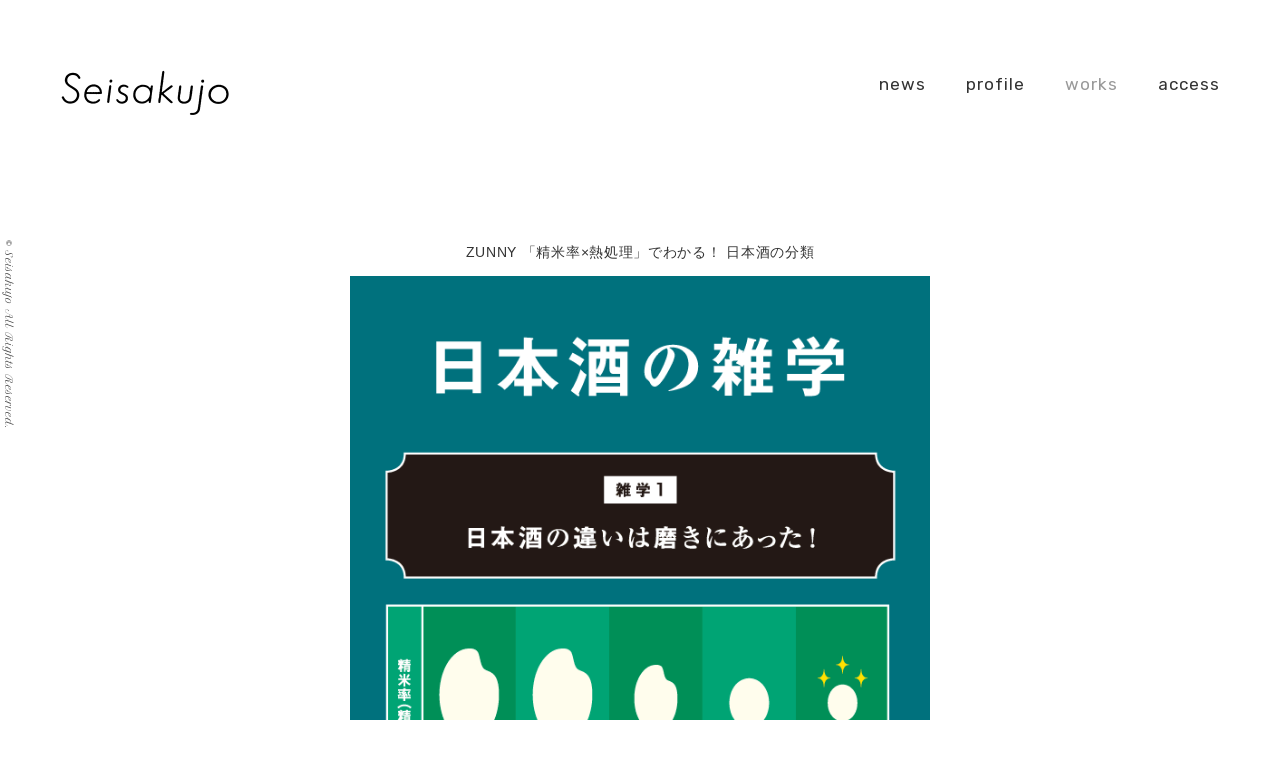

--- FILE ---
content_type: text/html; charset=UTF-8
request_url: http://seisakujo.tokyo/works/zunny_011/
body_size: 3355
content:
<!DOCTYPE html>
<html lang="ja">

<head prefix="og: http://ogp.me/ns# fb: http://ogp.me/ns/fb# website: http://ogp.me/ns/website#">
<meta charset="UTF-8" />
<meta name="copyright" content="&copy; Seisakujo 製作所. All Rights Reserved.">
<meta name="keywords" content="小泉智稔,アートディレクター,グラフィックデザイナー,イラストレーター,graphic design,book design,package design,illustration">
<meta name="description" content="Seisakujo 製作所 ｜ 小泉智稔 アートディレクター/グラフィックデザイナー/イラストレーター">

<meta name="HandheldFriendly" content="True">
<meta name="MobileOptimized" content="320">
<meta name="viewport" content="width=1024">
<meta name="apple-mobile-web-app-capable" content="yes">
<meta name="apple-mobile-web-app-status-bar-style" content="black-translucent">
<meta http-equiv="cleartype" content="on">
<meta http-equiv="X-UA-Compatible" content="IE=edge,chrome=1">

<meta property="og:title" content="ZUNNY 「精米率×熱処理」でわかる！ 日本酒の分類 | Seisakujo 製作所" />
<meta property="og:site_name" content="Seisakujo 製作所 Portfolio" />
<meta property="og:url" content="http://tomotoshikoizumi.com/" />
<meta property="og:type" content="website">
<meta property="og:image" content="http://seisakujo.tokyo/imgs/sns_share_image.jpg" />
<meta property="og:description" content="ZUNNY 「精米率×熱処理」でわかる！ 日本酒の分類 | Seisakujo 製作所" />

<title>ZUNNY 「精米率×熱処理」でわかる！ 日本酒の分類  |  Seisakujo 製作所</title>

<link rel="profile" href="http://gmpg.org/xfn/11">
<link rel="pingback" href="http://seisakujo.tokyo/wp/xmlrpc.php">

<link rel="stylesheet" href="http://seisakujo.tokyo/css/normalize.css" type="text/css" />
<link rel="stylesheet" href="http://seisakujo.tokyo/css/base.css" type="text/css" />
<script type="text/javascript" src="http://ajax.googleapis.com/ajax/libs/jquery/1.9.1/jquery.min.js"></script>
<script type="text/javascript" src="http://seisakujo.tokyo/js/main.js"></script>

<link href="https://fonts.googleapis.com/css?family=Rokkitt" rel="stylesheet">
<link href="https://fonts.googleapis.com/css?family=Rubik" rel="stylesheet">

<!--[if lt IE 9]>
<script src="http://seisakujo.tokyo/js/html5.js"></script>
<![endif]-->

<link rel='dns-prefetch' href='//s.w.org' />
<link rel="alternate" type="application/rss+xml" title="Seisakujo 製作所 &raquo; ZUNNY 「精米率×熱処理」でわかる！ 日本酒の分類 のコメントのフィード" href="http://seisakujo.tokyo/works/zunny_011/feed/" />
		<script type="text/javascript">
			window._wpemojiSettings = {"baseUrl":"https:\/\/s.w.org\/images\/core\/emoji\/2.4\/72x72\/","ext":".png","svgUrl":"https:\/\/s.w.org\/images\/core\/emoji\/2.4\/svg\/","svgExt":".svg","source":{"concatemoji":"http:\/\/seisakujo.tokyo\/wp\/wp-includes\/js\/wp-emoji-release.min.js?ver=4.9.3"}};
			!function(a,b,c){function d(a,b){var c=String.fromCharCode;l.clearRect(0,0,k.width,k.height),l.fillText(c.apply(this,a),0,0);var d=k.toDataURL();l.clearRect(0,0,k.width,k.height),l.fillText(c.apply(this,b),0,0);var e=k.toDataURL();return d===e}function e(a){var b;if(!l||!l.fillText)return!1;switch(l.textBaseline="top",l.font="600 32px Arial",a){case"flag":return!(b=d([55356,56826,55356,56819],[55356,56826,8203,55356,56819]))&&(b=d([55356,57332,56128,56423,56128,56418,56128,56421,56128,56430,56128,56423,56128,56447],[55356,57332,8203,56128,56423,8203,56128,56418,8203,56128,56421,8203,56128,56430,8203,56128,56423,8203,56128,56447]),!b);case"emoji":return b=d([55357,56692,8205,9792,65039],[55357,56692,8203,9792,65039]),!b}return!1}function f(a){var c=b.createElement("script");c.src=a,c.defer=c.type="text/javascript",b.getElementsByTagName("head")[0].appendChild(c)}var g,h,i,j,k=b.createElement("canvas"),l=k.getContext&&k.getContext("2d");for(j=Array("flag","emoji"),c.supports={everything:!0,everythingExceptFlag:!0},i=0;i<j.length;i++)c.supports[j[i]]=e(j[i]),c.supports.everything=c.supports.everything&&c.supports[j[i]],"flag"!==j[i]&&(c.supports.everythingExceptFlag=c.supports.everythingExceptFlag&&c.supports[j[i]]);c.supports.everythingExceptFlag=c.supports.everythingExceptFlag&&!c.supports.flag,c.DOMReady=!1,c.readyCallback=function(){c.DOMReady=!0},c.supports.everything||(h=function(){c.readyCallback()},b.addEventListener?(b.addEventListener("DOMContentLoaded",h,!1),a.addEventListener("load",h,!1)):(a.attachEvent("onload",h),b.attachEvent("onreadystatechange",function(){"complete"===b.readyState&&c.readyCallback()})),g=c.source||{},g.concatemoji?f(g.concatemoji):g.wpemoji&&g.twemoji&&(f(g.twemoji),f(g.wpemoji)))}(window,document,window._wpemojiSettings);
		</script>
		<style type="text/css">
img.wp-smiley,
img.emoji {
	display: inline !important;
	border: none !important;
	box-shadow: none !important;
	height: 1em !important;
	width: 1em !important;
	margin: 0 .07em !important;
	vertical-align: -0.1em !important;
	background: none !important;
	padding: 0 !important;
}
</style>
<link rel='https://api.w.org/' href='http://seisakujo.tokyo/wp-json/' />
<link rel="EditURI" type="application/rsd+xml" title="RSD" href="http://seisakujo.tokyo/wp/xmlrpc.php?rsd" />
<link rel="wlwmanifest" type="application/wlwmanifest+xml" href="http://seisakujo.tokyo/wp/wp-includes/wlwmanifest.xml" /> 
<link rel='prev' title='ZUNNY 豚肉派、牛肉派…聖地・山形県の「芋煮」勢力図' href='http://seisakujo.tokyo/works/zunny_006/' />
<link rel='next' title='ZUNNY 最多放送作品は？『金曜ロードSHOW!』大調査' href='http://seisakujo.tokyo/works/zunny_024/' />
<meta name="generator" content="WordPress 4.9.3" />
<link rel="canonical" href="http://seisakujo.tokyo/works/zunny_011/" />
<link rel='shortlink' href='http://seisakujo.tokyo/?p=424' />
<link rel="alternate" type="application/json+oembed" href="http://seisakujo.tokyo/wp-json/oembed/1.0/embed?url=http%3A%2F%2Fseisakujo.tokyo%2Fworks%2Fzunny_011%2F" />
<link rel="alternate" type="text/xml+oembed" href="http://seisakujo.tokyo/wp-json/oembed/1.0/embed?url=http%3A%2F%2Fseisakujo.tokyo%2Fworks%2Fzunny_011%2F&#038;format=xml" />

<script>
  (function(i,s,o,g,r,a,m){i['GoogleAnalyticsObject']=r;i[r]=i[r]||function(){
  (i[r].q=i[r].q||[]).push(arguments)},i[r].l=1*new Date();a=s.createElement(o),
  m=s.getElementsByTagName(o)[0];a.async=1;a.src=g;m.parentNode.insertBefore(a,m)
  })(window,document,'script','https://www.google-analytics.com/analytics.js','ga');

  ga('create', 'UA-84957607-1', 'auto');
  ga('send', 'pageview');

</script>

</head>

<body>

<script>
$(function(){
$("ul#sub").hide();
$("ul#slidemenu>li").hover(function(){
$("ul:not(:animated)", this).fadeIn();},
function(){$("ul#sub",this).fadeOut();});
});
</script>




<header>
  <div id="header-wrapper">
    <div id="header-logo">
      <h1><a href="http://seisakujo.tokyo/"><img src="http://seisakujo.tokyo/wp/wp-content/uploads/2016/10/seisakujo_logo.png" width="170px"></a></h1>
    </div>
    <div id="header-nav">
      <ul id="slidemenu">
        <li class="nav-item"><a href="http://seisakujo.tokyo/category/news/">news</a></li>
        <li class="nav-item"><a href="http://seisakujo.tokyo/profile/">profile</a></li>
        <li class="nav-item" id="subp"><a class="current" href="http://seisakujo.tokyo/category/works/">works</a>        		<ul id="sub">
                		<li><a href="/editorial/">Editorial</a></li>
					<li><a href="/graphic/">Graphic</a></li>
                		<li><a href="/illustration/">Illustration</a></li>
					<li><a href="/infographic/">Infographic</a></li>
                		<li><a href="/logo/">Logo</a></li>
					<li><a href="/package/">Package</a></li>
                		<li><a href="/web/">Web</a></li>
                		<li><a href="/movie/">Movie</a></li>
            </ul>
        </li>
        <li class="nav-item"><a href="http://seisakujo.tokyo/access/">access</a></li>
      </ul>
    </div>
  </div>
</header>



<div class="content">
  <div class="content-wrapper">
    <div id="project-content">
            <div class="project-content-title">
        <h3>ZUNNY 「精米率×熱処理」でわかる！ 日本酒の分類</h3>
      </div>
      <div class="project-content-item">
        <p><img src="http://seisakujo.tokyo/wp/wp-content/uploads/2016/09/ZNY011.png" alt="ZUNNY011" width="580" height="2885" class="alignnone size-full wp-image-413 uploaded-image" /></p>
<p><center>CL : 株式会社Media Shakers / D : 製作所 / 2016 / <a href="http://zunny.jp/">zunny.jp</a></center></p>
      </div>
          </div>
  </div>
</div>

<footer>
  <div id="footer-wrapper">
    <div id="pageback"><a class="current" href="http://seisakujo.tokyo/category/works/">BACK</a></div>
  </div>
</footer>


<div id="copyright">&copy; Seisakujo All Rights Reserved.</div>


</body>

</html>